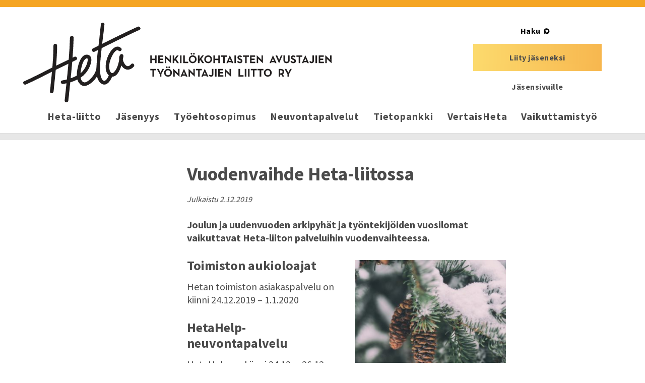

--- FILE ---
content_type: text/html; charset=UTF-8
request_url: https://heta-liitto.fi/vuodenvaihde/
body_size: 9804
content:
<!DOCTYPE html>
<html lang="fi">
<head>
	<meta charset="utf-8">
	<meta name="viewport" content="width=device-width, initial-scale=1, shrink-to-fit=no">
	<link rel="shortcut icon" href="https://heta-liitto.fi/wp-content/themes/heta/favicon.ico" type="image/x-icon">
	<link rel="icon" href="https://heta-liitto.fi/wp-content/themes/heta/favicon.ico" type="image/x-icon">
	<meta name='robots' content='index, follow, max-image-preview:large, max-snippet:-1, max-video-preview:-1' />

	<title>Vuodenvaihde Heta-liitossa - Heta-liitto ry</title>
	<meta name="description" content="Hetan palveluiden aukioloajoissa on muutamia poikkeuksia jouluna ja vuodenvaihteessa." />
	<link rel="canonical" href="https://heta-liitto.fi/vuodenvaihde/" />
	<meta property="og:locale" content="fi_FI" />
	<meta property="og:type" content="article" />
	<meta property="og:title" content="Vuodenvaihde Heta-liitossa - Heta-liitto ry" />
	<meta property="og:description" content="Hetan palveluiden aukioloajoissa on muutamia poikkeuksia jouluna ja vuodenvaihteessa." />
	<meta property="og:url" content="https://heta-liitto.fi/vuodenvaihde/" />
	<meta property="og:site_name" content="Heta-liitto ry" />
	<meta property="article:published_time" content="2019-12-02T12:23:26+00:00" />
	<meta property="article:modified_time" content="2019-12-17T12:00:51+00:00" />
	<meta property="og:image" content="https://heta-liitto.fi/wp-content/uploads/Photo-by-Aaron-Burden-on-Unsplash-2-scaled.jpg" />
	<meta property="og:image:width" content="1536" />
	<meta property="og:image:height" content="2048" />
	<meta property="og:image:type" content="image/jpeg" />
	<meta name="author" content="Katja Santalahti" />
	<meta name="twitter:card" content="summary_large_image" />
	<meta name="twitter:label1" content="Kirjoittanut" />
	<meta name="twitter:data1" content="Katja Santalahti" />
	<meta name="twitter:label2" content="Arvioitu lukuaika" />
	<meta name="twitter:data2" content="1 minuutti" />
	<script type="application/ld+json" class="yoast-schema-graph">{"@context":"https://schema.org","@graph":[{"@type":"Article","@id":"https://heta-liitto.fi/vuodenvaihde/#article","isPartOf":{"@id":"https://heta-liitto.fi/vuodenvaihde/"},"author":{"name":"Katja Santalahti","@id":"https://heta-liitto.fi/#/schema/person/299b4668a758daa2a0a22f53aa12bf6c"},"headline":"Vuodenvaihde Heta-liitossa","datePublished":"2019-12-02T12:23:26+00:00","dateModified":"2019-12-17T12:00:51+00:00","mainEntityOfPage":{"@id":"https://heta-liitto.fi/vuodenvaihde/"},"wordCount":202,"image":{"@id":"https://heta-liitto.fi/vuodenvaihde/#primaryimage"},"thumbnailUrl":"https://heta-liitto.fi/wp-content/uploads/Photo-by-Aaron-Burden-on-Unsplash-2-scaled.jpg","inLanguage":"fi"},{"@type":"WebPage","@id":"https://heta-liitto.fi/vuodenvaihde/","url":"https://heta-liitto.fi/vuodenvaihde/","name":"Vuodenvaihde Heta-liitossa - Heta-liitto ry","isPartOf":{"@id":"https://heta-liitto.fi/#website"},"primaryImageOfPage":{"@id":"https://heta-liitto.fi/vuodenvaihde/#primaryimage"},"image":{"@id":"https://heta-liitto.fi/vuodenvaihde/#primaryimage"},"thumbnailUrl":"https://heta-liitto.fi/wp-content/uploads/Photo-by-Aaron-Burden-on-Unsplash-2-scaled.jpg","datePublished":"2019-12-02T12:23:26+00:00","dateModified":"2019-12-17T12:00:51+00:00","author":{"@id":"https://heta-liitto.fi/#/schema/person/299b4668a758daa2a0a22f53aa12bf6c"},"description":"Hetan palveluiden aukioloajoissa on muutamia poikkeuksia jouluna ja vuodenvaihteessa.","breadcrumb":{"@id":"https://heta-liitto.fi/vuodenvaihde/#breadcrumb"},"inLanguage":"fi","potentialAction":[{"@type":"ReadAction","target":["https://heta-liitto.fi/vuodenvaihde/"]}]},{"@type":"ImageObject","inLanguage":"fi","@id":"https://heta-liitto.fi/vuodenvaihde/#primaryimage","url":"https://heta-liitto.fi/wp-content/uploads/Photo-by-Aaron-Burden-on-Unsplash-2-scaled.jpg","contentUrl":"https://heta-liitto.fi/wp-content/uploads/Photo-by-Aaron-Burden-on-Unsplash-2-scaled.jpg","width":1536,"height":2048,"caption":"Kuva: Aaron Burden, Unsplash"},{"@type":"BreadcrumbList","@id":"https://heta-liitto.fi/vuodenvaihde/#breadcrumb","itemListElement":[{"@type":"ListItem","position":1,"name":"Home","item":"https://heta-liitto.fi/"},{"@type":"ListItem","position":2,"name":"Ajankohtaista","item":"https://heta-liitto.fi/ajankohtaista/"},{"@type":"ListItem","position":3,"name":"Vuodenvaihde Heta-liitossa"}]},{"@type":"WebSite","@id":"https://heta-liitto.fi/#website","url":"https://heta-liitto.fi/","name":"Heta-liitto ry","description":"Henkilökohtaisten Avustajien Työnantajien Liitto","potentialAction":[{"@type":"SearchAction","target":{"@type":"EntryPoint","urlTemplate":"https://heta-liitto.fi/?s={search_term_string}"},"query-input":{"@type":"PropertyValueSpecification","valueRequired":true,"valueName":"search_term_string"}}],"inLanguage":"fi"},{"@type":"Person","@id":"https://heta-liitto.fi/#/schema/person/299b4668a758daa2a0a22f53aa12bf6c","name":"Katja Santalahti","image":{"@type":"ImageObject","inLanguage":"fi","@id":"https://heta-liitto.fi/#/schema/person/image/","url":"https://secure.gravatar.com/avatar/63676d3815831899cc9e2e729d03025d633e03ff2466fd20dd581975136e8a9a?s=96&d=mm&r=g","contentUrl":"https://secure.gravatar.com/avatar/63676d3815831899cc9e2e729d03025d633e03ff2466fd20dd581975136e8a9a?s=96&d=mm&r=g","caption":"Katja Santalahti"},"url":"https://heta-liitto.fi/author/katja-santalahtiheta-liitto-fi/"}]}</script>


<link rel='dns-prefetch' href='//maxcdn.bootstrapcdn.com' />
<link rel='dns-prefetch' href='//cdnjs.cloudflare.com' />
<link rel='dns-prefetch' href='//fonts.googleapis.com' />
<link rel="alternate" title="oEmbed (JSON)" type="application/json+oembed" href="https://heta-liitto.fi/wp-json/oembed/1.0/embed?url=https%3A%2F%2Fheta-liitto.fi%2Fvuodenvaihde%2F" />
<link rel="alternate" title="oEmbed (XML)" type="text/xml+oembed" href="https://heta-liitto.fi/wp-json/oembed/1.0/embed?url=https%3A%2F%2Fheta-liitto.fi%2Fvuodenvaihde%2F&#038;format=xml" />
<style id='wp-img-auto-sizes-contain-inline-css'>
img:is([sizes=auto i],[sizes^="auto," i]){contain-intrinsic-size:3000px 1500px}
/*# sourceURL=wp-img-auto-sizes-contain-inline-css */
</style>
<style id='wp-emoji-styles-inline-css'>

	img.wp-smiley, img.emoji {
		display: inline !important;
		border: none !important;
		box-shadow: none !important;
		height: 1em !important;
		width: 1em !important;
		margin: 0 0.07em !important;
		vertical-align: -0.1em !important;
		background: none !important;
		padding: 0 !important;
	}
/*# sourceURL=wp-emoji-styles-inline-css */
</style>
<style id='wp-block-library-inline-css'>
:root{--wp-block-synced-color:#7a00df;--wp-block-synced-color--rgb:122,0,223;--wp-bound-block-color:var(--wp-block-synced-color);--wp-editor-canvas-background:#ddd;--wp-admin-theme-color:#007cba;--wp-admin-theme-color--rgb:0,124,186;--wp-admin-theme-color-darker-10:#006ba1;--wp-admin-theme-color-darker-10--rgb:0,107,160.5;--wp-admin-theme-color-darker-20:#005a87;--wp-admin-theme-color-darker-20--rgb:0,90,135;--wp-admin-border-width-focus:2px}@media (min-resolution:192dpi){:root{--wp-admin-border-width-focus:1.5px}}.wp-element-button{cursor:pointer}:root .has-very-light-gray-background-color{background-color:#eee}:root .has-very-dark-gray-background-color{background-color:#313131}:root .has-very-light-gray-color{color:#eee}:root .has-very-dark-gray-color{color:#313131}:root .has-vivid-green-cyan-to-vivid-cyan-blue-gradient-background{background:linear-gradient(135deg,#00d084,#0693e3)}:root .has-purple-crush-gradient-background{background:linear-gradient(135deg,#34e2e4,#4721fb 50%,#ab1dfe)}:root .has-hazy-dawn-gradient-background{background:linear-gradient(135deg,#faaca8,#dad0ec)}:root .has-subdued-olive-gradient-background{background:linear-gradient(135deg,#fafae1,#67a671)}:root .has-atomic-cream-gradient-background{background:linear-gradient(135deg,#fdd79a,#004a59)}:root .has-nightshade-gradient-background{background:linear-gradient(135deg,#330968,#31cdcf)}:root .has-midnight-gradient-background{background:linear-gradient(135deg,#020381,#2874fc)}:root{--wp--preset--font-size--normal:16px;--wp--preset--font-size--huge:42px}.has-regular-font-size{font-size:1em}.has-larger-font-size{font-size:2.625em}.has-normal-font-size{font-size:var(--wp--preset--font-size--normal)}.has-huge-font-size{font-size:var(--wp--preset--font-size--huge)}.has-text-align-center{text-align:center}.has-text-align-left{text-align:left}.has-text-align-right{text-align:right}.has-fit-text{white-space:nowrap!important}#end-resizable-editor-section{display:none}.aligncenter{clear:both}.items-justified-left{justify-content:flex-start}.items-justified-center{justify-content:center}.items-justified-right{justify-content:flex-end}.items-justified-space-between{justify-content:space-between}.screen-reader-text{border:0;clip-path:inset(50%);height:1px;margin:-1px;overflow:hidden;padding:0;position:absolute;width:1px;word-wrap:normal!important}.screen-reader-text:focus{background-color:#ddd;clip-path:none;color:#444;display:block;font-size:1em;height:auto;left:5px;line-height:normal;padding:15px 23px 14px;text-decoration:none;top:5px;width:auto;z-index:100000}html :where(.has-border-color){border-style:solid}html :where([style*=border-top-color]){border-top-style:solid}html :where([style*=border-right-color]){border-right-style:solid}html :where([style*=border-bottom-color]){border-bottom-style:solid}html :where([style*=border-left-color]){border-left-style:solid}html :where([style*=border-width]){border-style:solid}html :where([style*=border-top-width]){border-top-style:solid}html :where([style*=border-right-width]){border-right-style:solid}html :where([style*=border-bottom-width]){border-bottom-style:solid}html :where([style*=border-left-width]){border-left-style:solid}html :where(img[class*=wp-image-]){height:auto;max-width:100%}:where(figure){margin:0 0 1em}html :where(.is-position-sticky){--wp-admin--admin-bar--position-offset:var(--wp-admin--admin-bar--height,0px)}@media screen and (max-width:600px){html :where(.is-position-sticky){--wp-admin--admin-bar--position-offset:0px}}

/*# sourceURL=wp-block-library-inline-css */
</style><style id='global-styles-inline-css'>
:root{--wp--preset--aspect-ratio--square: 1;--wp--preset--aspect-ratio--4-3: 4/3;--wp--preset--aspect-ratio--3-4: 3/4;--wp--preset--aspect-ratio--3-2: 3/2;--wp--preset--aspect-ratio--2-3: 2/3;--wp--preset--aspect-ratio--16-9: 16/9;--wp--preset--aspect-ratio--9-16: 9/16;--wp--preset--gradient--vivid-cyan-blue-to-vivid-purple: linear-gradient(135deg,rgb(6,147,227) 0%,rgb(155,81,224) 100%);--wp--preset--gradient--light-green-cyan-to-vivid-green-cyan: linear-gradient(135deg,rgb(122,220,180) 0%,rgb(0,208,130) 100%);--wp--preset--gradient--luminous-vivid-amber-to-luminous-vivid-orange: linear-gradient(135deg,rgb(252,185,0) 0%,rgb(255,105,0) 100%);--wp--preset--gradient--luminous-vivid-orange-to-vivid-red: linear-gradient(135deg,rgb(255,105,0) 0%,rgb(207,46,46) 100%);--wp--preset--gradient--very-light-gray-to-cyan-bluish-gray: linear-gradient(135deg,rgb(238,238,238) 0%,rgb(169,184,195) 100%);--wp--preset--gradient--cool-to-warm-spectrum: linear-gradient(135deg,rgb(74,234,220) 0%,rgb(151,120,209) 20%,rgb(207,42,186) 40%,rgb(238,44,130) 60%,rgb(251,105,98) 80%,rgb(254,248,76) 100%);--wp--preset--gradient--blush-light-purple: linear-gradient(135deg,rgb(255,206,236) 0%,rgb(152,150,240) 100%);--wp--preset--gradient--blush-bordeaux: linear-gradient(135deg,rgb(254,205,165) 0%,rgb(254,45,45) 50%,rgb(107,0,62) 100%);--wp--preset--gradient--luminous-dusk: linear-gradient(135deg,rgb(255,203,112) 0%,rgb(199,81,192) 50%,rgb(65,88,208) 100%);--wp--preset--gradient--pale-ocean: linear-gradient(135deg,rgb(255,245,203) 0%,rgb(182,227,212) 50%,rgb(51,167,181) 100%);--wp--preset--gradient--electric-grass: linear-gradient(135deg,rgb(202,248,128) 0%,rgb(113,206,126) 100%);--wp--preset--gradient--midnight: linear-gradient(135deg,rgb(2,3,129) 0%,rgb(40,116,252) 100%);--wp--preset--font-size--small: 13px;--wp--preset--font-size--medium: 20px;--wp--preset--font-size--large: 36px;--wp--preset--font-size--x-large: 42px;--wp--preset--spacing--20: 0.44rem;--wp--preset--spacing--30: 0.67rem;--wp--preset--spacing--40: 1rem;--wp--preset--spacing--50: 1.5rem;--wp--preset--spacing--60: 2.25rem;--wp--preset--spacing--70: 3.38rem;--wp--preset--spacing--80: 5.06rem;--wp--preset--shadow--natural: 6px 6px 9px rgba(0, 0, 0, 0.2);--wp--preset--shadow--deep: 12px 12px 50px rgba(0, 0, 0, 0.4);--wp--preset--shadow--sharp: 6px 6px 0px rgba(0, 0, 0, 0.2);--wp--preset--shadow--outlined: 6px 6px 0px -3px rgb(255, 255, 255), 6px 6px rgb(0, 0, 0);--wp--preset--shadow--crisp: 6px 6px 0px rgb(0, 0, 0);}:where(.is-layout-flex){gap: 0.5em;}:where(.is-layout-grid){gap: 0.5em;}body .is-layout-flex{display: flex;}.is-layout-flex{flex-wrap: wrap;align-items: center;}.is-layout-flex > :is(*, div){margin: 0;}body .is-layout-grid{display: grid;}.is-layout-grid > :is(*, div){margin: 0;}:where(.wp-block-columns.is-layout-flex){gap: 2em;}:where(.wp-block-columns.is-layout-grid){gap: 2em;}:where(.wp-block-post-template.is-layout-flex){gap: 1.25em;}:where(.wp-block-post-template.is-layout-grid){gap: 1.25em;}.has-vivid-cyan-blue-to-vivid-purple-gradient-background{background: var(--wp--preset--gradient--vivid-cyan-blue-to-vivid-purple) !important;}.has-light-green-cyan-to-vivid-green-cyan-gradient-background{background: var(--wp--preset--gradient--light-green-cyan-to-vivid-green-cyan) !important;}.has-luminous-vivid-amber-to-luminous-vivid-orange-gradient-background{background: var(--wp--preset--gradient--luminous-vivid-amber-to-luminous-vivid-orange) !important;}.has-luminous-vivid-orange-to-vivid-red-gradient-background{background: var(--wp--preset--gradient--luminous-vivid-orange-to-vivid-red) !important;}.has-very-light-gray-to-cyan-bluish-gray-gradient-background{background: var(--wp--preset--gradient--very-light-gray-to-cyan-bluish-gray) !important;}.has-cool-to-warm-spectrum-gradient-background{background: var(--wp--preset--gradient--cool-to-warm-spectrum) !important;}.has-blush-light-purple-gradient-background{background: var(--wp--preset--gradient--blush-light-purple) !important;}.has-blush-bordeaux-gradient-background{background: var(--wp--preset--gradient--blush-bordeaux) !important;}.has-luminous-dusk-gradient-background{background: var(--wp--preset--gradient--luminous-dusk) !important;}.has-pale-ocean-gradient-background{background: var(--wp--preset--gradient--pale-ocean) !important;}.has-electric-grass-gradient-background{background: var(--wp--preset--gradient--electric-grass) !important;}.has-midnight-gradient-background{background: var(--wp--preset--gradient--midnight) !important;}.has-small-font-size{font-size: var(--wp--preset--font-size--small) !important;}.has-medium-font-size{font-size: var(--wp--preset--font-size--medium) !important;}.has-large-font-size{font-size: var(--wp--preset--font-size--large) !important;}.has-x-large-font-size{font-size: var(--wp--preset--font-size--x-large) !important;}
/*# sourceURL=global-styles-inline-css */
</style>

<style id='classic-theme-styles-inline-css'>
/*! This file is auto-generated */
.wp-block-button__link{color:#fff;background-color:#32373c;border-radius:9999px;box-shadow:none;text-decoration:none;padding:calc(.667em + 2px) calc(1.333em + 2px);font-size:1.125em}.wp-block-file__button{background:#32373c;color:#fff;text-decoration:none}
/*# sourceURL=/wp-includes/css/classic-themes.min.css */
</style>
<link rel='stylesheet' id='heta-google-font-css' href='//fonts.googleapis.com/css?family=Source+Sans+Pro%3A400%2C600%2C700&#038;ver=1.0.0' media='all' />
<link rel='stylesheet' id='heta-bootstrap-css-css' href='https://heta-liitto.fi/wp-content/themes/heta/css/bootstrap.css?ver=4.0.0' media='all' />
<link rel='stylesheet' id='heta-style-css' href='https://heta-liitto.fi/wp-content/themes/heta/css/main.css?ver=1750848184' media='all' />
<script src="https://heta-liitto.fi/wp-includes/js/jquery/jquery.min.js?ver=3.7.1" id="jquery-core-js"></script>
<script src="https://heta-liitto.fi/wp-includes/js/jquery/jquery-migrate.min.js?ver=3.4.1" id="jquery-migrate-js"></script>
<script defer src="https://heta-liitto.fi/wp-content/themes/heta/js/youtube.js?ver=6.9" id="heta-youtube-js-js"></script>
<link rel="https://api.w.org/" href="https://heta-liitto.fi/wp-json/" /><link rel="alternate" title="JSON" type="application/json" href="https://heta-liitto.fi/wp-json/wp/v2/posts/2459" /><link rel="EditURI" type="application/rsd+xml" title="RSD" href="https://heta-liitto.fi/xmlrpc.php?rsd" />
<meta name="generator" content="WordPress 6.9" />
<link rel='shortlink' href='https://heta-liitto.fi/?p=2459' />
<!-- Stream WordPress user activity plugin v4.1.1 -->
<!-- Analytics by WP Statistics - https://wp-statistics.com -->
</head>
<body class="wp-singular post-template-default single single-post postid-2459 single-format-standard wp-embed-responsive wp-theme-heta">
	<div id="wrapper">
		<header id="header">
			<a class="skip-to-content sr-only sr-only-focusable" href="#main">Siirry pääsisältöön</a>
			<div class="container">
				<div class="button-hold">
					<button class="navbar-toggler" type="button" data-toggle="collapse" data-target="#navbarSupportedContent" aria-controls="navbarSupportedContent" aria-expanded="false" aria-label="Avaa valikko">
						<span class="navbar-toggler-icon"><span></span></span>
					</button>
				</div>
				<nav class="navbar navbar-expand-lg bg-white" aria-label="Päävalikko">
					<a class="navbar-brand" href="https://heta-liitto.fi/">
						<img src="https://heta-liitto.fi/wp-content/themes/heta/images/logo.svg" width="612" height="158" alt="Heta - Henkilökohtaisten avustajien työnantajien liitto RY -logo, linkki etusivulle">
													<span class="sr-only">Heta-liitto ry</span>
											</a>
					<div class="collapse navbar-collapse" id="navbarSupportedContent">
												<ul id="menu-paavalikko" class="navbar-nav mr-auto d-flex justify-content-between"><li id="menu-item-2662" class="menu-item menu-item-type-post_type menu-item-object-page menu-item-2662 nav-item"><a href="https://heta-liitto.fi/heta/" class="nav-link">Heta-liitto</a></li>
<li id="menu-item-30" class="menu-item menu-item-type-post_type menu-item-object-page menu-item-30 nav-item"><a href="https://heta-liitto.fi/jasenyys/" class="nav-link">Jäsenyys</a></li>
<li id="menu-item-29" class="menu-item menu-item-type-post_type menu-item-object-page menu-item-29 nav-item"><a href="https://heta-liitto.fi/tyoehtosopimus/" class="nav-link">Työehtosopimus</a></li>
<li id="menu-item-28" class="menu-item menu-item-type-post_type menu-item-object-page menu-item-28 nav-item"><a href="https://heta-liitto.fi/neuvontapalvelut/" class="nav-link">Neuvontapalvelut</a></li>
<li id="menu-item-27" class="menu-item menu-item-type-post_type menu-item-object-page menu-item-27 nav-item"><a href="https://heta-liitto.fi/tietopankki/" class="nav-link">Tietopankki</a></li>
<li id="menu-item-3949" class="menu-item menu-item-type-post_type menu-item-object-page menu-item-3949 nav-item"><a href="https://heta-liitto.fi/vertaisheta/" class="nav-link">VertaisHeta</a></li>
<li id="menu-item-26" class="menu-item menu-item-type-post_type menu-item-object-page menu-item-26 nav-item"><a href="https://heta-liitto.fi/vaikuttamistyo/" class="nav-link">Vaikuttamistyö</a></li>
</ul>						<div class="form-search my-2 my-lg-0 position-absolute">
	<form class="dropdown form-inline justify-content-center" method="get" action="https://heta-liitto.fi/">
		<button class="search-open position-relative d-inline-block dropdown-toggle border-0 search-icon" type="button" id="searchBoxToggleButton" data-toggle="dropdown" aria-haspopup="true" aria-expanded="false">Haku</button>
		<div class="dropdown-menu border-0 position-absolute" aria-labelledby="searchBoxToggleButton">
			<label class="sr-only" for="search-input">Hae sivustolta</label>
			<input id="search-input" class="form-control mr-sm-2 rounded-0" type="search" placeholder="Haku" aria-label="Hae sivustolta" name="s" value="">
			<button class="btn btn-outline-success my-2 my-sm-0 border-0 position-absolute search-icon" type="submit"><span class="sr-only">Hae</span></button>
		</div>
	</form>
				<div class="btn-holder">
			<a href="https://heta-liitto.fi/jasenyys/" class="btn btn-primary">Liity jäseneksi</a>
		</div>
		<div class="btn-holder">
		<a href="https://www.flomembers.com/heta-liitto" class="btn btn-link"><strong>Jäsensivuille</strong></a>
	</div>
</div>
					</div>
				</nav>
			</div>
		</header>
		<main id="main">
							<div class="main-line"></div>
			<div class="container">
	<div class="row">
		<div class="col-lg-3 col-md-4 col-12">
						</div>
		<div class="col-lg-7 col-md-8 col-12">
			<div class="main-text">
									
	<div id="post-2459" class="post-2459 post type-post status-publish format-standard has-post-thumbnail hentry category-yleinen">
		<h1>Vuodenvaihde Heta-liitossa</h1>		<p><small><em>Julkaistu <time class="" datetime="2019-12-02">2.12.2019</time></em></small></p>
		<p class="lead">Joulun ja uudenvuoden arkipyhät ja työntekijöiden vuosilomat vaikuttavat Heta-liiton palveluihin vuodenvaihteessa.</p>
<p><img fetchpriority="high" decoding="async" class="alignright wp-image-2461" src="https://heta-liitto.fi/wp-content/uploads/Photo-by-Aaron-Burden-on-Unsplash-2-225x300.jpg" alt="Lähikuva lumisen kuusen oksasta, jossa roikkuu kaksi käpyä." width="300" height="400" srcset="https://heta-liitto.fi/wp-content/uploads/Photo-by-Aaron-Burden-on-Unsplash-2-225x300.jpg 225w, https://heta-liitto.fi/wp-content/uploads/Photo-by-Aaron-Burden-on-Unsplash-2-768x1024.jpg 768w, https://heta-liitto.fi/wp-content/uploads/Photo-by-Aaron-Burden-on-Unsplash-2-1152x1536.jpg 1152w, https://heta-liitto.fi/wp-content/uploads/Photo-by-Aaron-Burden-on-Unsplash-2-scaled.jpg 1536w, https://heta-liitto.fi/wp-content/uploads/Photo-by-Aaron-Burden-on-Unsplash-2-1108x1477.jpg 1108w, https://heta-liitto.fi/wp-content/uploads/Photo-by-Aaron-Burden-on-Unsplash-2-737x983.jpg 737w, https://heta-liitto.fi/wp-content/uploads/Photo-by-Aaron-Burden-on-Unsplash-2-545x727.jpg 545w, https://heta-liitto.fi/wp-content/uploads/Photo-by-Aaron-Burden-on-Unsplash-2-349x465.jpg 349w" sizes="(max-width: 300px) 100vw, 300px" /></p>
<h2>Toimiston aukioloajat</h2>
<p>Hetan toimiston asiakaspalvelu on kiinni 24.12.2019 – 1.1.2020</p>
<h2>HetaHelp-neuvontapalvelu</h2>
<p>HetaHelp on kiinni 24.12. – 26.12.</p>
<p><strong>Aatonaattona</strong> 23.12. HetaHelp on poikkeuksellisesti auki klo 9-10.</p>
<p><strong>Uudenvuodenaattona</strong> 31.12. HetaHelp on poikkeuksellisesti auki klo 9-11.</p>
<h2>Jäseneksi liittyminen tai jäsenyydestä eroaminen</h2>
<p>Hetaan hyväksytään uusia jäseniä ja vahvistetaan liitosta eroamisia</p>
<ul>
<li>vuoden 2019 viimeisen kerran 17.12.2019</li>
<li>vuoden 2020 ensimmäisen kerran 7.1.2020</li>
</ul>
<p>18.12.2019 – 6.1.2020 ei hyväksytä uusia jäseniä eikä vahvisteta liitosta eroamisia. Jäsenhakemuksen tai eroamisilmoituksen voi toki toimittaa Hetaan tuonakin aikana odottamaan vuoden ensimmäistä hallituksen kokousta 7.1.</p>
<p><img decoding="async" class="size-sidebar-large wp-image-2464 alignnone" src="https://heta-liitto.fi/wp-content/uploads/Photo-by-Aaron-Burden-on-Unsplash-737x553.jpg" alt="Lähikuva lumihiutaleesta." width="737" height="553" srcset="https://heta-liitto.fi/wp-content/uploads/Photo-by-Aaron-Burden-on-Unsplash-737x553.jpg 737w, https://heta-liitto.fi/wp-content/uploads/Photo-by-Aaron-Burden-on-Unsplash-300x225.jpg 300w, https://heta-liitto.fi/wp-content/uploads/Photo-by-Aaron-Burden-on-Unsplash-1024x768.jpg 1024w, https://heta-liitto.fi/wp-content/uploads/Photo-by-Aaron-Burden-on-Unsplash-768x576.jpg 768w, https://heta-liitto.fi/wp-content/uploads/Photo-by-Aaron-Burden-on-Unsplash-1536x1152.jpg 1536w, https://heta-liitto.fi/wp-content/uploads/Photo-by-Aaron-Burden-on-Unsplash-scaled.jpg 2048w, https://heta-liitto.fi/wp-content/uploads/Photo-by-Aaron-Burden-on-Unsplash-1108x831.jpg 1108w, https://heta-liitto.fi/wp-content/uploads/Photo-by-Aaron-Burden-on-Unsplash-545x409.jpg 545w, https://heta-liitto.fi/wp-content/uploads/Photo-by-Aaron-Burden-on-Unsplash-349x262.jpg 349w" sizes="(max-width: 737px) 100vw, 737px" /></p>
<h2>Uudet jäsenet huom.!</h2>
<p>Poikkeuksellisesti vuoden 2020 jäsenmaksun suuruus päätetään vasta 1.2.2020, jolloin pidetään valtuuston ensimmäinen kokous.</p>
<p>Jäseneksi hyväksymisen jälkeen saat laskun vuoden 2019 jäsenmaksun mukaan (70 € + 10 € liittymismaksu). Ota kuitenkin huomioon, että</p>
<ul>
<li>Jos Hetan valtuusto päättää laskea jäsenmaksua vuodeksi 2020, sinulle maksetaan takaisin liikaa maksamasi summa.</li>
<li>Jos jäsenmaksu nousee vuodeksi 2020, saat uuden laskun, jolla voit maksaa jäsenmaksun nousun.</li>
</ul>
<p>Pahoittelemme mahdollista vaivaa, jonka tämä aiheuttaa uusille jäsenillemme! Jouduimme Postin lakon vuoksi viivästyttämään valtuustovaaliemme aikataulua, minkä vuoksi uusi valtuusto pääsee kokoustamaan ja siten päättämään jäsenmaksun suuruudesta suunniteltua myöhemmin.</p>
<hr />
<p><em>Uutisen kuvat: Aaron Burden, Unsplash</em></p>
	</div>
							</div>
		</div>
	</div>
</div>
	</main>
	<footer id="footer" class="bg-light">
		<div class="container">
			<div class="row">
														<div class="col-lg-4">
						<div class="contact-box text-center">
							<h4>Heta - henkilökohtaisten avustajien työnantajien liitto ry</h4>
							<p>Lemminkäisenkatu 14–18 C<br />
PL 74<br />
20520 Turku</p>
															<a href="https://heta-liitto.fi/yhteystiedot/" class="btn-more font-weight-bold"><div class="read-more">Tarkemmat yhteystiedot</div></a>													</div>
					</div>
														<div class="col-lg-4">
						<div class="contact-box text-center">
							<h4>Toimiston asiakaspalvelu</h4>
							<p>mm. jäsenyyteen liittyvät asiat<br />
puh. <a href="tel:04577505255"><span data-teams="true">045 7750 5255</span></a><br />
Toimiston puhelinajat: ma, ke–pe klo 9–11, ti 13–15</p>
<p><a href="mailto:heta@heta-liitto.fi">heta@heta-liitto.fi</a></p>
													</div>
					</div>
								<div class="col-lg-4">
					<ul class="social-networks list-unstyled d-flex justify-content-center justify-content-lg-end">
																																									<li>
									<a href="https://www.instagram.com/hetaliitto/" aria-label="Heta-liitto Instagramissa, siirry ulkoiseen palveluun" class="icon-instagram position-relative rounded-circle" target="_blank">instagram</a>
								</li>
																																										<li>
									<a href="http://www.facebook.com/HetaLiitto" aria-label="Heta-liitto Facebookissa, siirry ulkoiseen palveluun" class="icon-facebook position-relative rounded-circle" target="_blank">facebook</a>
								</li>
																																										<li>
									<a href="https://www.youtube.com/channel/UCya1U_xskz_uQhlzcEfj58g" aria-label="Heta-liitto Youtubessa, siirry ulkoiseen palveluun" class="icon-youtube position-relative rounded-circle" target="_blank">youtube</a>
								</li>
																		</ul>
				</div>
			</div>
		</div>
	</footer>
</div>

<script type="speculationrules">
{"prefetch":[{"source":"document","where":{"and":[{"href_matches":"/*"},{"not":{"href_matches":["/wp-*.php","/wp-admin/*","/wp-content/uploads/*","/wp-content/*","/wp-content/plugins/*","/wp-content/themes/heta/*","/*\\?(.+)"]}},{"not":{"selector_matches":"a[rel~=\"nofollow\"]"}},{"not":{"selector_matches":".no-prefetch, .no-prefetch a"}}]},"eagerness":"conservative"}]}
</script>
<script src="//maxcdn.bootstrapcdn.com/bootstrap/4.0.0/js/bootstrap.min.js?ver=4.0.0" id="heta-bootstrap-js-js"></script>
<script src="//cdnjs.cloudflare.com/ajax/libs/popper.js/1.12.9/umd/popper.min.js?ver=1.12.9" id="heta-popper-js-js"></script>
<script id="wp-statistics-tracker-js-extra">
var WP_Statistics_Tracker_Object = {"requestUrl":"https://heta-liitto.fi/wp-json/wp-statistics/v2","ajaxUrl":"https://heta-liitto.fi/wp-admin/admin-ajax.php","hitParams":{"wp_statistics_hit":1,"source_type":"post","source_id":2459,"search_query":"","signature":"d60b0508c4fec2191a508b19a2bc33be","endpoint":"hit"},"option":{"dntEnabled":"","bypassAdBlockers":"","consentIntegration":{"name":null,"status":[]},"isPreview":false,"userOnline":false,"trackAnonymously":false,"isWpConsentApiActive":false,"consentLevel":"functional"},"isLegacyEventLoaded":"","customEventAjaxUrl":"https://heta-liitto.fi/wp-admin/admin-ajax.php?action=wp_statistics_custom_event&nonce=c06d1f60f8","onlineParams":{"wp_statistics_hit":1,"source_type":"post","source_id":2459,"search_query":"","signature":"d60b0508c4fec2191a508b19a2bc33be","action":"wp_statistics_online_check"},"jsCheckTime":"60000"};
//# sourceURL=wp-statistics-tracker-js-extra
</script>
<script src="https://heta-liitto.fi/wp-content/plugins/wp-statistics/assets/js/tracker.js?ver=14.16" id="wp-statistics-tracker-js"></script>
<script id="wp-emoji-settings" type="application/json">
{"baseUrl":"https://s.w.org/images/core/emoji/17.0.2/72x72/","ext":".png","svgUrl":"https://s.w.org/images/core/emoji/17.0.2/svg/","svgExt":".svg","source":{"concatemoji":"https://heta-liitto.fi/wp-includes/js/wp-emoji-release.min.js?ver=6.9"}}
</script>
<script type="module">
/*! This file is auto-generated */
const a=JSON.parse(document.getElementById("wp-emoji-settings").textContent),o=(window._wpemojiSettings=a,"wpEmojiSettingsSupports"),s=["flag","emoji"];function i(e){try{var t={supportTests:e,timestamp:(new Date).valueOf()};sessionStorage.setItem(o,JSON.stringify(t))}catch(e){}}function c(e,t,n){e.clearRect(0,0,e.canvas.width,e.canvas.height),e.fillText(t,0,0);t=new Uint32Array(e.getImageData(0,0,e.canvas.width,e.canvas.height).data);e.clearRect(0,0,e.canvas.width,e.canvas.height),e.fillText(n,0,0);const a=new Uint32Array(e.getImageData(0,0,e.canvas.width,e.canvas.height).data);return t.every((e,t)=>e===a[t])}function p(e,t){e.clearRect(0,0,e.canvas.width,e.canvas.height),e.fillText(t,0,0);var n=e.getImageData(16,16,1,1);for(let e=0;e<n.data.length;e++)if(0!==n.data[e])return!1;return!0}function u(e,t,n,a){switch(t){case"flag":return n(e,"\ud83c\udff3\ufe0f\u200d\u26a7\ufe0f","\ud83c\udff3\ufe0f\u200b\u26a7\ufe0f")?!1:!n(e,"\ud83c\udde8\ud83c\uddf6","\ud83c\udde8\u200b\ud83c\uddf6")&&!n(e,"\ud83c\udff4\udb40\udc67\udb40\udc62\udb40\udc65\udb40\udc6e\udb40\udc67\udb40\udc7f","\ud83c\udff4\u200b\udb40\udc67\u200b\udb40\udc62\u200b\udb40\udc65\u200b\udb40\udc6e\u200b\udb40\udc67\u200b\udb40\udc7f");case"emoji":return!a(e,"\ud83e\u1fac8")}return!1}function f(e,t,n,a){let r;const o=(r="undefined"!=typeof WorkerGlobalScope&&self instanceof WorkerGlobalScope?new OffscreenCanvas(300,150):document.createElement("canvas")).getContext("2d",{willReadFrequently:!0}),s=(o.textBaseline="top",o.font="600 32px Arial",{});return e.forEach(e=>{s[e]=t(o,e,n,a)}),s}function r(e){var t=document.createElement("script");t.src=e,t.defer=!0,document.head.appendChild(t)}a.supports={everything:!0,everythingExceptFlag:!0},new Promise(t=>{let n=function(){try{var e=JSON.parse(sessionStorage.getItem(o));if("object"==typeof e&&"number"==typeof e.timestamp&&(new Date).valueOf()<e.timestamp+604800&&"object"==typeof e.supportTests)return e.supportTests}catch(e){}return null}();if(!n){if("undefined"!=typeof Worker&&"undefined"!=typeof OffscreenCanvas&&"undefined"!=typeof URL&&URL.createObjectURL&&"undefined"!=typeof Blob)try{var e="postMessage("+f.toString()+"("+[JSON.stringify(s),u.toString(),c.toString(),p.toString()].join(",")+"));",a=new Blob([e],{type:"text/javascript"});const r=new Worker(URL.createObjectURL(a),{name:"wpTestEmojiSupports"});return void(r.onmessage=e=>{i(n=e.data),r.terminate(),t(n)})}catch(e){}i(n=f(s,u,c,p))}t(n)}).then(e=>{for(const n in e)a.supports[n]=e[n],a.supports.everything=a.supports.everything&&a.supports[n],"flag"!==n&&(a.supports.everythingExceptFlag=a.supports.everythingExceptFlag&&a.supports[n]);var t;a.supports.everythingExceptFlag=a.supports.everythingExceptFlag&&!a.supports.flag,a.supports.everything||((t=a.source||{}).concatemoji?r(t.concatemoji):t.wpemoji&&t.twemoji&&(r(t.twemoji),r(t.wpemoji)))});
//# sourceURL=https://heta-liitto.fi/wp-includes/js/wp-emoji-loader.min.js
</script>
    <script type="text/javascript">
        jQuery( function( $ ) {

            for (let i = 0; i < document.forms.length; ++i) {
                let form = document.forms[i];
				if ($(form).attr("method") != "get") { $(form).append('<input type="hidden" name="GRCBuQjvV" value="DnsuZk7OFQJyb" />'); }
if ($(form).attr("method") != "get") { $(form).append('<input type="hidden" name="kxPMeWlhmSTbJr" value="EKnh_gUcMYkP1j" />'); }
if ($(form).attr("method") != "get") { $(form).append('<input type="hidden" name="HCAqEpm" value="I4LoEBergh" />'); }
            }

            $(document).on('submit', 'form', function () {
				if ($(this).attr("method") != "get") { $(this).append('<input type="hidden" name="GRCBuQjvV" value="DnsuZk7OFQJyb" />'); }
if ($(this).attr("method") != "get") { $(this).append('<input type="hidden" name="kxPMeWlhmSTbJr" value="EKnh_gUcMYkP1j" />'); }
if ($(this).attr("method") != "get") { $(this).append('<input type="hidden" name="HCAqEpm" value="I4LoEBergh" />'); }
                return true;
            });

            jQuery.ajaxSetup({
                beforeSend: function (e, data) {

                    if (data.type !== 'POST') return;

                    if (typeof data.data === 'object' && data.data !== null) {
						data.data.append("GRCBuQjvV", "DnsuZk7OFQJyb");
data.data.append("kxPMeWlhmSTbJr", "EKnh_gUcMYkP1j");
data.data.append("HCAqEpm", "I4LoEBergh");
                    }
                    else {
                        data.data = data.data + '&GRCBuQjvV=DnsuZk7OFQJyb&kxPMeWlhmSTbJr=EKnh_gUcMYkP1j&HCAqEpm=I4LoEBergh';
                    }
                }
            });

        });
    </script>
	
</body>
</html>


--- FILE ---
content_type: text/css
request_url: https://heta-liitto.fi/wp-content/themes/heta/css/main.css?ver=1750848184
body_size: 3277
content:
.clearfix:after{content:"";display:block;clear:both}.ellipsis{white-space:nowrap;text-overflow:ellipsis;overflow:hidden}@font-face{font-family:"icomoon";src:url("../fonts/icomoon.eot?loc6ia");src:url("../fonts/icomoon.eot?loc6ia#iefix") format("embedded-opentype"),url("../fonts/icomoon.ttf?loc6ia") format("truetype"),url("../fonts/icomoon.woff?loc6ia") format("woff"),url("../fonts/icomoon.svg?loc6ia#icomoon") format("svg");font-weight:normal;font-style:normal;font-display:block}[class^=icon-],[class*=" icon-"]{font-family:"icomoon" !important;speak:never;font-style:normal;font-weight:normal;font-variant:normal;text-transform:none;line-height:1;-webkit-font-smoothing:antialiased;-moz-osx-font-smoothing:grayscale}.icon-facebook:before{content:""}.icon-twitter:before{content:""}.icon-youtube:before{content:""}.icon-instagram:before{content:""}#accordion .card-header{background:#fcda6d;background:-webkit-gradient(linear, left top, right top, from(#fcda6d), to(#f7b74f));background:linear-gradient(to right, #fcda6d 0%, #f7b74f 100%);padding:0}#accordion .card-body{padding:1.25rem}#accordion .card-body .sub-heading{line-height:1.8}#accordion .btn{text-align:left;white-space:normal;padding:.75rem 1.25rem;width:100%}#accordion .btn:focus{-webkit-box-shadow:0 0 0 .2rem #000;box-shadow:0 0 0 .2rem #000}.navbar-nav{width:100%;padding:.5rem 0 0}@media(max-width: 991px){.navbar-nav{padding:1.375rem 0;text-align:center}}@media(max-width: 991px){.navbar-nav li{padding:0 0 1.625rem}}.navbar-nav li.active a{color:#000}.navbar-expand-lg{-webkit-box-orient:horizontal;-webkit-box-direction:normal;-ms-flex-flow:row wrap;flex-flow:row wrap}.navbar-expand-lg .navbar-collapse{-ms-flex-wrap:wrap;flex-wrap:wrap}.nav-link{font-size:1.25rem;font-weight:700;color:#4a4a4a;padding:0;letter-spacing:.9px}.nav-link:hover{color:#000}.navbar{padding:0}@media(max-width: 767px){.navbar{padding:.5rem 0}}.navbar .navbar-brand{margin:0 0 0 -2.5rem}@media(max-width: 1199px){.navbar .navbar-brand{margin:0}}@media(max-width: 991px){.navbar .navbar-brand{width:100%;text-align:center;-webkit-box-ordinal-group:3;-ms-flex-order:2;order:2}}.navbar .navbar-brand img{max-width:100%;height:auto}@media(max-width: 991px){.button-hold{background:#f5a523;margin:0 -0.9375rem;padding:.375rem .9375rem .5rem}}.navbar-toggler{padding:.25rem;display:none}@media(max-width: 991px){.navbar-toggler{display:block}}.navbar-toggler-icon{position:relative;width:2.0625rem;height:1.5625rem}.navbar-toggler-icon:after,.navbar-toggler-icon:before{content:"";position:absolute;top:0;left:0;right:0;height:5px;background:#000}.navbar-toggler-icon:after{top:auto;bottom:0}.navbar-toggler-icon span{position:absolute;top:50%;left:0;right:0;height:5px;background:#000;margin:-3px 0 0}.pagination .page-numbers{margin-right:8px}.pagination .current{font-weight:700}.btn-primary,.btn-primary:not(:disabled):not(.disabled):active{background:#fcda6d;background:-webkit-gradient(linear, left top, right top, from(#fcda6d), to(#f7b74f));background:linear-gradient(to right, #fcda6d 0%, #f7b74f 100%);color:#4a4a4a;font-size:1rem;font-weight:700;min-width:10rem;padding:.9375rem .75rem;letter-spacing:.5px}.btn-link{font-size:1rem;padding:.9375rem .75rem;letter-spacing:.5px}.btn-link:not([data-toggle=collapse]):hover{color:#f5a523}.btn-link:focus{-webkit-box-shadow:0 0 0 .2rem #000;box-shadow:0 0 0 .2rem #000}.btn-more{font-size:1rem;color:#4a4a4a}.btn-more:hover{color:#f5a523}.btn:focus{-webkit-box-shadow:0 0 0 .2rem #000;box-shadow:0 0 0 .2rem #000}.main-line{height:.875rem;background:#e7e7e7;border-top:2px solid #e1e1e1}#side-menu{padding:1.875rem 0 0}@media(max-width: 767px){#side-menu{padding:.875rem .5rem 0}}#side-menu .side-menu-item{background:none;padding:.6875rem 0}#side-menu .side-menu-item>a{position:relative;text-decoration:none;font-size:1.125rem;color:#4a4a4a;display:inline-block;line-height:1.2}#side-menu .side-menu-item>a:hover{color:#000}#side-menu .side-menu-item>a.active{color:#000}#side-menu .side-menu-item>a.has-visible-children [class^=icon-]{-webkit-transform:rotate(90deg);transform:rotate(90deg)}#side-menu .side-menu-item>a:after{margin-left:.5rem;content:"→"}#side-menu .side-menu-item>a:hover{cursor:pointer}#side-menu .side-menu-item>a [class^=icon-]{display:inline-block;-webkit-transform:rotate(0);transform:rotate(0);font-size:.625rem;font-weight:700}.side-menu-sub-menu{padding:.375rem 0 0 2rem}.side-menu-sub-menu li{padding:0 0 .75rem}.side-menu-sub-menu li a{color:#4a4a4a;font-size:1.125rem}.side-menu-sub-menu li a.active{color:#000}.side-menu-sub-menu li a:hover{color:#000}.main-text{padding:2.75rem 0 3.75rem;line-height:1.34;font-size:1.25rem}.main-text hr{margin:1.125rem 0;border-top:2px solid #f5a523}.main-text h1{font-size:2.375rem;margin-bottom:.875rem}.main-text h2{font-size:1.625rem;margin-bottom:.875rem}.main-text h3{font-size:1.25rem;margin-bottom:.25rem}.main-text a{text-decoration:underline}.main-text a:hover{color:#f5a523}.main-text p{margin-bottom:1.625rem}.main-text .lead{font-weight:700}.main-text blockquote{font-style:italic;padding-left:1.25rem}.main-text .embed-responsive{margin-bottom:1.625rem}.main-text img{max-width:100%;height:auto}.main-text ul,.main-text ol{margin:0 0 1.625rem}.main-text ul ul,.main-text ul ol,.main-text ol ul,.main-text ol ol{margin:0}.main-text li{padding:.5rem 0}.main-text .card-body{padding-left:0;padding-right:0}.aligncenter{display:block;margin:5px auto 5px auto}.alignright{float:right;margin:5px 0 20px 20px}.alignleft{float:left;margin:5px 20px 20px 0}.wp-caption .wp-caption-text{background:#f4f4f4;border:1px solid #ddd;font-size:13px;line-height:1.6;margin:0;padding:5px 4px 5px}@media(max-width: 767px){.wp-caption .wp-caption-text{font-size:12px}}.screen-reader-text{clip:rect(1px, 1px, 1px, 1px);position:absolute !important;white-space:nowrap;height:1px;width:1px;overflow:hidden}#header{padding:1.625rem 0 1.125rem}@media(max-width: 991px){#header{padding:0}}.form-search{top:0;right:0;-ms-flex-wrap:wrap;flex-wrap:wrap;width:15.9375rem}@media(max-width: 991px){.form-search{position:relative !important;top:auto;right:auto;width:auto;border-bottom:14px solid #f5a523;padding:0 3.625rem 1.5rem;margin:0 -0.9375rem}}.form-search .btn-holder{display:block;width:100%;margin:0 0 .25rem}.form-search .search-open{background:none;cursor:pointer;font-size:1rem;font-weight:700;letter-spacing:.5px;padding:0 1.875rem .5rem .5rem;margin:0 0 .375rem}@media(max-width: 991px){.form-search .search-open{margin:0 0 .5rem}}.form-search .search-open:focus{outline:none;-webkit-box-shadow:0 0 0 .2rem #000;box-shadow:0 0 0 .2rem #000}.form-search .search-open:after{border:none}.form-search .search-icon:after{font-size:1.25rem;text-shadow:1px 1px;content:"⌕";position:relative;top:.25rem}.form-search .dropdown-menu{width:100%;top:-8px;right:0;margin:0}@media(max-width: 991px){.form-search .dropdown-menu{right:30px;left:30px;width:auto}}.form-search .dropdown-menu .search-icon:after{top:-0.25rem}.form-search .form-control{width:100%;font-size:1rem;font-weight:700;letter-spacing:.5px;padding:.4375rem 2.5rem .4375rem .625rem;height:37px}.form-search button[type=submit]{top:8px;right:0;font-size:1.125rem;padding:.375rem .75rem .125rem;height:37px;margin:0 !important}.form-search .btn-holder .btn{width:100%}#wrapper{overflow:hidden;border-top:14px solid #f5a523;border-bottom:20px solid #f5a523}@media(max-width: 991px){#wrapper{border-top:0}}h1,h2,h3,h4{font-weight:700}@media(max-width: 767px){h1{-webkit-hyphens:auto;-ms-hyphens:auto;hyphens:auto;overflow-wrap:break-word}}a{-webkit-transition:color .3s linear;transition:color .3s linear}a .read-more::after{margin-left:.5rem;content:"→"}a[target=_blank]::after{content:url([data-uri]);margin:0 .1875rem 0 .3125rem}figure{max-width:100%}.visual{padding:0 0 .125rem}@media(max-width: 991px){.visual{padding:0 0 .75rem}}@media(max-width: 767px){.visual{background:none !important}}.visual .image-holder{margin:0 0 1.875rem}@media(max-width: 767px){.visual .image-holder{margin:0 -0.9375rem}}.visual .image-holder img{width:100%;height:auto}.visual .text{font-size:1.5rem;line-height:1.3}@media(max-width: 767px){.visual .text{font-size:1.25rem;line-height:1.35;background:#e7e7e7;margin:0 -0.9375rem .75rem;padding:1.25rem .9375rem 1.3125rem;text-align:center}}.visual .text .read-more{bottom:0;right:50px}@media(max-width: 991px){.visual .text .read-more{position:static !important}}.visual .text p{margin:0}@media(max-width: 767px){.visual .text p{margin:0 0 .375rem}}.visual .help-hold{padding:1.375rem 1.75rem 1.875rem 1.6875rem;color:#fff;font-size:1.125rem;margin:-0.75rem 0 -1.875rem;line-height:1.28;-webkit-transition:opacity .3s linear;transition:opacity .3s linear}@media(max-width: 991px){.visual .help-hold{padding:.75rem}}@media(max-width: 767px){.visual .help-hold{margin:0;padding:1.375rem 1.75rem .375rem 1.6875rem}}.visual .help-hold h2{font-size:1.75rem;font-weight:700;margin:0 0 .25rem}.visual .help-wrapper-link:hover .help-hold,.visual .help-wrapper-link:focus .help-hold{opacity:.9}.main-holder{padding:2.25rem 0 2.5rem;-webkit-box-shadow:0 2px 2px 0 rgba(0,0,0,.1);box-shadow:0 2px 2px 0 rgba(0,0,0,.1)}@media(max-width: 767px){.main-holder{padding:.625rem 0 .5rem}}.main-holder .head{padding:0 0 .4375rem}@media(max-width: 767px){.main-holder .head{padding:0 0 1.0625rem}}.main-holder .head .btn-more{right:8px;top:21px}@media(max-width: 767px){.main-holder .head .btn-more{position:static !important}}.main-holder .h1{letter-spacing:4.82px;font-weight:700}@media(max-width: 767px){.main-holder .h1{font-size:2.25rem;margin:0 0 .125rem}}@media(max-width: 369px){.main-holder .h1{font-size:1.875rem}}.main-holder .widget{padding:.5rem 0 .5rem}.main-holder .widget .card{background:#000;border-top:14px solid #f5a523 !important;color:#fff;-webkit-transition:opacity .3s linear;transition:opacity .3s linear}.main-holder .widget .card .card-body{padding:1.25rem .625rem 1.5rem 1.75rem}.main-holder .widget .card .card-title{margin:0 0 .375rem}.main-holder .widget .card .card-text{line-height:1.2;margin:0 0 .4375rem}.main-holder .widget .card .card-img-top{height:auto}.main-holder .widget .highlight-wrapper-link:hover .card,.main-holder .widget .highlight-wrapper-link:focus .card{opacity:.9}.main-holder .card-list{border-top:2px solid #f5a523;border-bottom:2px solid #f5a523;padding:1.125rem 0}@media(max-width: 767px){.main-holder .card-list{border:0;padding:0}}.main-holder .card-list:after{content:"";position:absolute;top:40px;left:50%;bottom:40px;border-left:2px solid #f5a523;margin:0 0 0 -1px}@media(max-width: 767px){.main-holder .card-list:after{display:none}}.main-holder .btn{line-height:1.1;padding:.9375rem .75rem .8125rem}@media(min-width: 769px){.main-holder .card{margin-top:.4rem}}@media(max-width: 767px){.main-holder .card{padding:.375rem 0;border-top:2px solid #f5a523 !important}}.main-holder .card-title{font-size:1.75rem;font-weight:700;margin:0 0 .875rem}.main-holder .card-body{padding:.75rem .625rem 1.5rem}@media(max-width: 767px){.main-holder .card-body{padding:.625rem .25rem}}.main-holder .card-text{line-height:1.4;margin:0 0 1.25rem}.main-holder .card-text p:after{margin-left:.5rem;content:"→"}.card-time{padding:0 0 .375rem;font-weight:700;font-size:1.125rem;letter-spacing:.9px}*:focus{outline:#000 solid .2rem;outline-offset:.2rem}.read-more::after{margin-left:.5rem;content:"→"}#footer{padding:3.5625rem 0 3.875rem}@media(max-width: 767px){#footer{padding:2.75rem 0 1.25rem}}@media print{#footer{display:none}}#footer .contact-box{font-size:1.125rem;line-height:1.3}@media(max-width: 767px){#footer .contact-box{padding:0 0 2.5rem}}#footer .contact-box p{margin:0 0 .5rem}#footer .contact-box h4{font-weight:700;margin:0;font-size:1.125rem;line-height:1.3}#footer .contact-box a{color:#4a4a4a}#footer .contact-box a:hover{color:#f5a523}.social-networks{padding:1.125rem 2.125rem 1.25rem 0}@media(max-width: 991px){.social-networks{padding:.625rem 0}}@media(max-width: 767px){.social-networks{padding:0}}.social-networks li{padding:0 .625rem}.social-networks a{display:block;text-indent:-9999px;width:50px;height:50px;background:#2c3534;font-size:1.75rem;-webkit-transition:background .3s ease;transition:background .3s ease}.social-networks a:active,.social-networks a:hover{background:#4a4a4a}.social-networks a:before{position:absolute;top:50%;left:50%;-webkit-transform:translateX(-50%) translateY(-50%);transform:translateX(-50%) translateY(-50%);text-indent:0;color:#fff}body{min-width:320px}